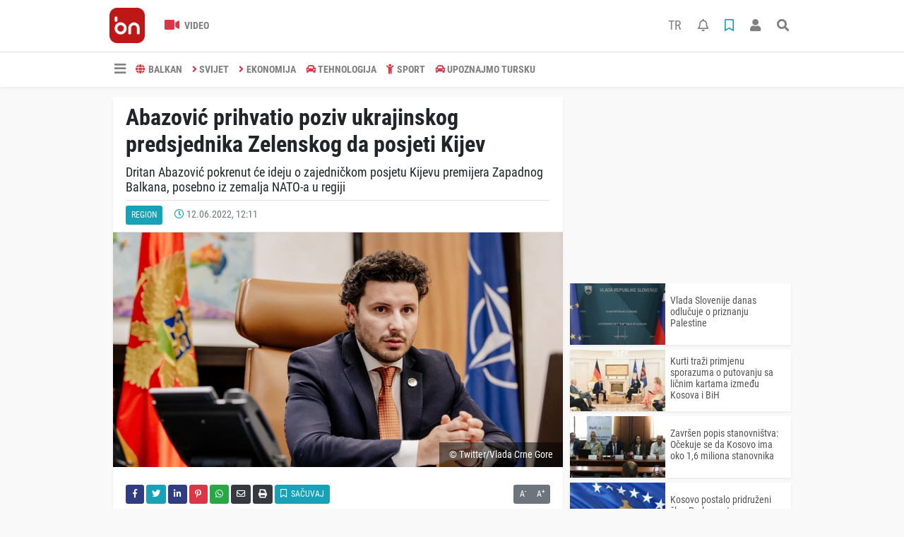

--- FILE ---
content_type: text/html; charset=UTF-8
request_url: https://www.balkannews.ba/region/abazovi-prihvatio-poziv-ukrajinskog-predsjednika-zelenskog-da-posjeti-h4599.html
body_size: 10252
content:
<!DOCTYPE html>
<html lang="bs">
<head>
  <meta charset="utf-8">
  <title>Abazović prihvatio poziv ukrajinskog predsjednika Zelenskog da posjeti Kijev</title>
  <meta name="description" content="Dritan Abazović pokrenut će ideju o zajedničkom posjetu Kijevu premijera Zapadnog Balkana, posebno iz zemalja NATO-a u regiji" />
  <meta name="keywords" content="DRITAN ABAZOVIĆ, CRNA GORA, UKRAJINA, VOLODIMIR ZELENSKI" />
  <meta name="news_keywords" content="DRITAN ABAZOVIĆ, CRNA GORA, UKRAJINA, VOLODIMIR ZELENSKI" />
  <link rel="manifest" href="https://www.balkannews.ba/_themes/hs-elegant/manifest.json">
    <meta name="author" content="BalkanNews">
  <meta name="developer" content="BalkanNews"/>
  <meta name="designer" content="BalkanNews"/>
    <meta name="viewport" content="width=970, initial-scale=1, shrink-to-fit=no" />
  <meta name="theme-color" content="#dc3545"/>

    <meta http-equiv="refresh" content="180">
    <link rel="alternate" href="https://www.balkannews.ba/m/region/abazovi-prihvatio-poziv-ukrajinskog-predsjednika-zelenskog-da-posjeti-h4599.html" hreflang="bs" media="only screen and (max-width: 640px)"/>
  <link rel="canonical" href="https://www.balkannews.ba/region/abazovi-prihvatio-poziv-ukrajinskog-predsjednika-zelenskog-da-posjeti-h4599.html">

    <link rel="amphtml" href="https://www.balkannews.ba/amp/region/abazovi-prihvatio-poziv-ukrajinskog-predsjednika-zelenskog-da-posjeti-h4599.html">
  
  
      <link rel="shortcut icon" href="https://www.balkannews.ba/images/banner/favicon.ico">
    <style type="text/css">
    @import url('https://www.balkannews.ba/_themes/hs-elegant/style/main.min.css?v=1');
        @import url('https://www.balkannews.ba/_themes/hs-elegant/style/font/roboto-condensed.css?v=1');
      </style>
  <meta property="og:site_name" content="BalkanNews" />
<meta property="og:title" content="Abazović prihvatio poziv ukrajinskog predsjednika Zelenskog da posjeti Kijev" />
<meta property="og:description" content="Dritan Abazović pokrenut će ideju o zajedničkom posjetu Kijevu premijera Zapadnog Balkana, posebno iz zemalja NATO-a u regiji" />

<meta property="og:image" content="https://www.balkannews.ba/images/haberler/2022/06/abazovi_prihvatio_poziv_ukrajinskog_predsjednika_zelenskog_da_posjeti_kijev_h4599_a6f57.jpg" />

<meta property="og:type" content="article" />
<meta property="og:url" content="https://www.balkannews.ba/region/abazovi-prihvatio-poziv-ukrajinskog-predsjednika-zelenskog-da-posjeti-h4599.html" />
<meta name="twitter:card" content="summary_large_image" /><meta property="og:title" content="Abazović prihvatio poziv ukrajinskog predsjednika Zelenskog da posjeti Kijev" />
<meta name="twitter:url" content="http://www.balkannews.ba/region/abazovi-prihvatio-poziv-ukrajinskog-predsjednika-zelenskog-da-posjeti-h4599.html" />
<meta name="twitter:domain" content="https://www.balkannews.ba/" />
<meta name="twitter:site" content="BalkanNewsBHS" />
<meta name="twitter:title" content="Abazović prihvatio poziv ukrajinskog predsjednika Zelenskog da posjeti Kijev" />
<meta name="twitter:description" content="Dritan Abazović pokrenut će ideju o zajedničkom posjetu Kijevu premijera Zapadnog Balkana, posebno iz zemalja NATO-a u regiji" />
<meta name="twitter:image:src" content="https://www.balkannews.ba/images/haberler/2022/06/abazovi_prihvatio_poziv_ukrajinskog_predsjednika_zelenskog_da_posjeti_kijev_h4599_a6f57.jpg" />
<meta property="og:image:type" content="image/jpeg" />
<meta property="og:image:width" content="637" />
<meta property="og:image:height" content="332" />

<link rel="image_src" type="image/jpeg" href="https://www.balkannews.ba/images/haberler/2022/06/abazovi_prihvatio_poziv_ukrajinskog_predsjednika_zelenskog_da_posjeti_kijev_h4599_a6f57.jpg" />
  <meta name="dc.language" content="tr">
  <meta name="dc.source" content="https://www.balkannews.ba/">
  <meta name="dc.title" content="Abazović prihvatio poziv ukrajinskog predsjednika Zelenskog da posjeti Kijev">
  <meta name="dc.keywords" content="DRITAN ABAZOVIĆ, CRNA GORA, UKRAJINA, VOLODIMIR ZELENSKI">
  <meta name="dc.description" content="Dritan Abazović pokrenut će ideju o zajedničkom posjetu Kijevu premijera Zapadnog Balkana, posebno iz zemalja NATO-a u regiji">

  
  <link rel="dns-prefetch" href="//www.balkannews.ba">
  <link rel="dns-prefetch" href="//www.google-analytics.com">
  <link rel="dns-prefetch" href="//fonts.gstatic.com">
  <link rel="dns-prefetch" href="//mc.yandex.ru">
  <link rel="dns-prefetch" href="//fonts.googleapis.com">
  <link rel="dns-prefetch" href="//pagead2.googlesyndication.com">
  <link rel="dns-prefetch" href="//googleads.g.doubleclick.net">
  <link rel="dns-prefetch" href="//google.com">
  <link rel="dns-prefetch" href="//gstatic.com">
  <link rel="dns-prefetch" href="//connect.facebook.net">
  <link rel="dns-prefetch" href="//graph.facebook.com">
  <link rel="dns-prefetch" href="//linkedin.com">
  <link rel="dns-prefetch" href="//ap.pinterest.com">

  <!--[if lt IE 7]>      <html class="no-js lt-ie10 lt-ie9 lt-ie8 lt-ie7"> <![endif]-->
  <!--[if IE 7]>         <html class="no-js lt-ie10 lt-ie9 lt-ie8 ie7"> <![endif]-->
  <!--[if IE 8]>         <html class="no-js lt-ie10 lt-ie9 ie8"> <![endif]-->
  <!--[if IE 9]>         <html class="no-js lt-ie10 ie9"> <![endif]-->
  <!--[if gt IE 9]>      <html class="no-js gt-ie9"> <![endif]-->
  <!--[if !IE] <![IGNORE[--><!--[IGNORE[]]-->

<!-- Global site tag (gtag.js) - Google Analytics -->
<script async src="https://www.googletagmanager.com/gtag/js?id=G-0X449D5CRG"></script>
<script>
  window.dataLayer = window.dataLayer || [];
  function gtag(){dataLayer.push(arguments);}
  gtag('js', new Date());
  gtag('config', 'G-0X449D5CRG');
</script>
  <meta name="yandex-verification" content="cd9a05ad593c7cf0" />
<meta name="facebook-domain-verification" content="x5qaw46qmlyeg07asfgblpajlfhfwz" />
<script data-ad-client="ca-pub-6420185949304027" async src="https://pagead2.googlesyndication.com/pagead/js/adsbygoogle.js"></script>
<script src="https://cdn.onesignal.com/sdks/OneSignalSDK.js" async=""></script>
<script>
  window.OneSignal = window.OneSignal || [];
  OneSignal.push(function() {
    OneSignal.init({
      appId: "7c629756-a9b8-484e-811e-9069030d62cf",
    });
  });
</script>      </head>

<body data-color="default" data-header="header-2">
        <div id="navbar" class="bg-white sticky-top shadow-sm">
  <nav class="navbar navbar-expand navbar-light border-bottom">
    <div class="container">
      <a class="navbar-brand pr-2" href="https://www.balkannews.ba/"><img src="https://www.balkannews.ba/images/banner/Balkan-News-Digital-Logos_Balkan-News-2.App-Logos_Balkan-News-Logos-26.png" alt="Abazović prihvatio poziv ukrajinskog predsjednika Zelenskog da posjeti Kijev" class="img-fluid"></a>
      <ul class="navbar-nav">
                        <li class="nav-item">
          <a class="nav-link font-weight-bold text-uppercase" href="https://www.balkannews.ba/webtv" title="Video">
            <i class="fas fa-video text-danger fa-lg mr-1"></i> Video          </a>
        </li>
                              </ul>
      <ul class="navbar-nav ml-auto">
        <li class="nav-item btn-group">
          <a class="nav-link nav-link btn btn-lg ml-2" href="https://www.balkannews.com.tr/">
            TR
          </a>
        </li>
        <li class="nav-item btn-group">
  <a class="nav-link btn btn-lg ml-2" href="#" data-toggle="dropdown" aria-haspopup="true" aria-expanded="false">
    <div class="badge badge-danger rounded-circle position-absolute" id="notifyCount" style="display:none"></div>
    <i class="far fa-bell fa-fx"></i>
  </a>
  <div class="dropdown-menu dropdown-menu-right shadow-sm" id="notifyItems">
    <h6 class="text-center pt-2 text-danger font-weight-bold text-uppercase">Notifikacije</h6>
    <div class="items">
      <div class="text-danger text-center">Henüz bir bildirim bulunmuyor!</div>
    </div>
    <a href="https://www.balkannews.ba/hesabim.html" class="btn btn-block btn-light btn-sm m-1 text-secondary">Sve Notifikacije</a>
  </div>
</li>
        <li class="nav-item btn-group">
  <a class="nav-link btn btn-lg ml-2" href="#" data-toggle="dropdown" aria-haspopup="true" aria-expanded="false">
    <i class="far fa-bookmark fa-fx text-info"></i>
  </a>
  <div class="dropdown-menu dropdown-menu-right shadow-sm" id="savedItems">
    <h6 class="text-center pt-2 text-info font-weight-bold text-uppercase">Sačuvano</h6>
    <div class="items">
      <div class="text-danger text-center">Još uvijek nema sačuvanih vijesti!</div>
    </div>
    <a href="https://www.balkannews.ba/hesabim.html" class="btn btn-block btn-light btn-sm m-1 text-secondary">Sve Sačuvano</a>
  </div>
</li>
        <li class="nav-item" id="memberArea"></li>
        <li class="nav-item"><a href="javascript:;" id="searchOpenButton" class="nav-link btn btn-lg ml-2"><i class="fas fa-search fa-fx"></i></a></li>
      </ul>
    </div>
  </nav>
  <nav class="navbar navbar-expand navbar-light">
  <div class="container">
    <ul class="navbar-nav">
      <li class="nav-item dropdown">
        <a class="nav-link font-weight-bold" href="#" id="mega-menu" data-toggle="dropdown" aria-haspopup="true" aria-expanded="false">
          <i class="fa fa-bars fa-fx fa-lg"></i>
        </a>
        <div class="dropdown-menu mega-menu shadow-sm p-4" aria-labelledby="mega-menu">
    <div class="row">
    <a href="https://www.balkannews.ba/" class="col-4 mb-1" title="Početna strana">
      <i class="fas fa-angle-right fa-fw text-danger"></i> Početna strana    </a>
                        <a href="https://www.balkannews.ba/webtv" class="col-4 mb-1" title="Video Galerija">
      <i class="fas fa-angle-right fa-fw text-danger"></i> Video Galerija    </a>
                                    <a href="https://www.balkannews.ba/sayfalar.html" class="col-4 mb-1" title="Stranice">
      <i class="fas fa-angle-right fa-fw text-danger"></i> Stranice    </a>
        <a href="https://www.balkannews.ba/kunye.html" class="col-4 mb-1" title="O nama">
      <i class="fas fa-angle-right fa-fw text-danger"></i> O nama    </a>
    <a href="https://www.balkannews.ba/iletisim.html" class="col-4 mb-1" title="Kontakt">
      <i class="fas fa-angle-right fa-fw text-danger"></i> Kontakt    </a>
    <a href="https://www.balkannews.ba/sitene-ekle.html" class="col-4 mb-1" title="Dodaj na svoju stranicu">
      <i class="fas fa-angle-right fa-fw text-danger"></i> Dodaj na svoju stranicu    </a>
          </div>
</div>
      </li>
              <li class="nav-item">
          <a class="nav-link font-weight-bold text-uppercase" href="https://www.balkannews.ba/balkan" title="BALKAN">
            <i class="fas fa-globe text-danger mr-1"></i>BALKAN          </a>
        </li>
              <li class="nav-item">
          <a class="nav-link font-weight-bold text-uppercase" href="https://www.balkannews.ba/svijet" title="SVIJET">
            <i class="fas fa-angle-right text-danger mr-1"></i>SVIJET          </a>
        </li>
              <li class="nav-item">
          <a class="nav-link font-weight-bold text-uppercase" href="https://www.balkannews.ba/ekonomija" title="EKONOMIJA">
            <i class="fas fa-angle-right text-danger mr-1"></i>EKONOMIJA          </a>
        </li>
              <li class="nav-item">
          <a class="nav-link font-weight-bold text-uppercase" href="https://www.balkannews.ba/tehnologija" title="TEHNOLOGIJA">
            <i class="fas fa-car text-danger mr-1"></i>TEHNOLOGIJA          </a>
        </li>
              <li class="nav-item">
          <a class="nav-link font-weight-bold text-uppercase" href="https://www.balkannews.ba/sport" title="SPORT">
            <i class="fas fa-child text-danger mr-1"></i>SPORT          </a>
        </li>
              <li class="nav-item">
          <a class="nav-link font-weight-bold text-uppercase" href="https://www.balkannews.ba/upoznajmo-tursku" title="Upoznajmo Tursku">
            <i class="fas fa-car text-danger mr-1"></i>Upoznajmo Tursku          </a>
        </li>
          </ul>
  </div>
</nav>
</div>
        <div id="left-ad" data-name="tb_block"  data-spy="affix"         >
                <p style="margin:0;width:250px;"></p>
            </div>
    <div id="right-ad" data-name="tb_block"  data-spy="affix"         >
                <p style="margin:0;width:250px;"></p>
            </div>
    <main class="container">
                        <!-- SIDEBAR İÇEREN İKİ SÜTUNLU BÖLÜM -->
        <div id="double-section" class="my-3 mb-0">
            <div class="row">
                <div class="col-8">
                                                            <div id="infinityContainer">
    <div class="inf_append current_news" news_id="4599" data-title="Abazović prihvatio poziv ukrajinskog predsjednika Zelenskog da posjeti Kijev"
        data-path="aHR0cDovL3d3dy5iYWxrYW5uZXdzLmJhL3JlZ2lvbi9hYmF6b3ZpLXByaWh2YXRpby1wb3ppdi11a3Jhamluc2tvZy1wcmVkc2plZG5pa2EtemVsZW5za29nLWRhLXBvc2pldGktaDQ1OTkuaHRtbA==">
                <div id="news-detail" class="card shadow-sm mb-3">
            <div class="card-header bg-white">
                <h1 class="card-title">Abazović prihvatio poziv ukrajinskog predsjednika Zelenskog da posjeti Kijev</h1>
                                <h2 class="lead">
                    Dritan Abazović pokrenut će ideju o zajedničkom posjetu Kijevu premijera Zapadnog Balkana, posebno iz zemalja NATO-a u regiji                </h2>
                                <div class="border-top pt-2 text-secondary">
                    <a href="https://www.balkannews.ba/region" title="Region"
                        class="btn btn-info btn-sm text-white text-uppercase">Region</a>
                    <i class="far fa-clock fa-fx text-info pl-3"></i> 12.06.2022, 12:11                                        
                                    </div>
            </div>
                        <div class="position-relative mb-2">
            <img class="img-fluid lazyload" src="https://www.balkannews.ba/_themes/hs-elegant/images/space.png"
                data-src="https://www.balkannews.ba/images/haberler/2022/06/abazovi_prihvatio_poziv_ukrajinskog_predsjednika_zelenskog_da_posjeti_kijev_h4599_a6f57.jpg" alt="Abazović prihvatio poziv ukrajinskog predsjednika Zelenskog da posjeti Kijev" width="100%">
                                <div id="photo_source" class="position-absolute py-2 px-3 text-white text-center">
                    © Twitter/Vlada Crne Gore                </div>
                            </div>
                                    <div class="card-body">
                <div class="social-buttons">
  <a href="javascript:;" data-platform-name="facebook" class="btn btn-primary btn-sm"><i class="fab fa-facebook-f"></i></a>
  <a href="javascript:;" data-platform-name="twitter" class="btn btn-info btn-sm"><i class="fab fa-twitter"></i></a>
  <a href="javascript:;" data-platform-name="linkedin" class="btn btn-primary btn-sm"><i class="fab fa-linkedin-in"></i></a>
  <a href="javascript:;" data-platform-name="pinterest" class="btn btn-danger btn-sm"><i class="fab fa-pinterest-p"></i></a>
  <a href="javascript:;" data-platform-name="whatsapp" class="btn btn-success btn-sm"><i class="fab fa-whatsapp"></i></a>
  <a href="javascript:;" data-platform-name="email" class="btn btn-dark btn-sm"><i class="far fa-envelope"></i></a>
      <a href="javascript:;" data-platform-name="print" class="btn btn-dark btn-sm"><i class="fas fa-print"></i></a>
      <a href="javascript:;" style="display:none;" data-platform-name="save" class="btn btn-info btn-sm text-uppercase save-unsave-button"><i class="far fa-bookmark pr-1"></i> Sačuvaj</a>
        <div class="float-right btn-group" role="group">
      <a href="javascript:;" onclick="textDown(4599)" class="btn btn-secondary btn-sm">A<sup>-</sup></a>
      <a href="javascript:;" onclick="textUp(4599)"class="btn btn-secondary btn-sm">A<sup>+</sup></a>
    </div>
  </div>
                                <div id="article-text" class="mt-4" data-text-id="4599">
                                                            <p style="text-align: justify;"><span style="font-size:14px;"><span style="font-family:Arial,Helvetica,sans-serif;">Premijer Crne Gore Dritan Abazović prihvatio je poziv ukrajinskog predsjednika Volodimira Zelenskog da posjeti Kijev, glavni grad Ukrajine. </span></span></p>

<p style="text-align: justify;"><span style="font-size:14px;"><span style="font-family:Arial,Helvetica,sans-serif;">Ova informacija potvrđena je na zvaničnom Twitteru Vlade Crne Gore.</span></span></p><div class="p_ad"></div>

<p style="text-align: justify;"><span style="font-size:14px;"><span style="font-family:Arial,Helvetica,sans-serif;">- Dritan Abazović pokrenut će ideju o zajedničkom posjetu Kijevu premijera Zapadnog Balkana, posebno iz zemalja NATO-a u regiji, s ciljem slanja snažnije i ujedinjene poruke podrške Zapadnog Balkana suverenitetu i integritetu Ukrajine, navedeno je u kratkom saopćenju, prenosi AA. </span></span></p>

<p style="text-align: justify;"></p>

<p style="text-align: justify;"></p>

<blockquote class="twitter-tweet">
<p dir="ltr" lang="und">Abazović prihvatio poziv Zelenskog, pozvaće lidere regiona da zajedno posjete Kijev<br/>
<a href="https://t.co/1Qme5ZBnVC">https://t.co/1Qme5ZBnVC</a><br/>
<a href="https://twitter.com/DritanAbazovic?ref_src=twsrc%5Etfw">@DritanAbazovic</a><a href="https://twitter.com/ZelenskyyUa?ref_src=twsrc%5Etfw">@ZelenskyyUa</a> <a href="https://t.co/1ZJymjmtXa">pic.twitter.com/1ZJymjmtXa</a></p>
— Vlada Crne Gore (@VladaCG) <a href="https://twitter.com/VladaCG/status/1535901830479327232?ref_src=twsrc%5Etfw">June 12, 2022</a></blockquote>
<script async="" src="https://platform.twitter.com/widgets.js" charset="utf-8"></script></p>                </div>
                                                                <div class="my-2 text-center " data-name="tb_block" data-field="135"><script async src="https://pagead2.googlesyndication.com/pagead/js/adsbygoogle.js"></script><!-- [135] - Haber - Detay Sonu --><ins class="adsbygoogle" style="display:block" data-ad-client="ca-pub-6420185949304027" data-ad-slot="2737083981" data-ad-format="auto" data-full-width-responsive="true"></ins><script> (adsbygoogle = window.adsbygoogle || []).push({});</script></div>                            </div>
                        <div class="card-footer bg-white text-secondary">
                <div class="news-tags">
                                        <a href="https://www.balkannews.ba/haberleri/DRITAN+ABAZOVI%C4%86" title="DRITAN ABAZOVIĆ"
                                                class="btn btn-outline-secondary btn-sm mb-2">#DRITAN ABAZOVIĆ</a>
                                        <a href="https://www.balkannews.ba/haberleri/CRNA+GORA" title="CRNA GORA"
                                                class="btn btn-outline-secondary btn-sm mb-2">#CRNA GORA</a>
                                        <a href="https://www.balkannews.ba/haberleri/UKRAJINA" title="UKRAJINA"
                                                class="btn btn-outline-secondary btn-sm mb-2">#UKRAJINA</a>
                                        <a href="https://www.balkannews.ba/haberleri/VOLODIMIR+ZELENSKI" title="VOLODIMIR ZELENSKI"
                                                class="btn btn-outline-secondary btn-sm mb-2">#VOLODIMIR ZELENSKI</a>
                                    </div>
            </div>
                    </div>
        <div id="comments" class="card shadow-sm mb-3 comments">
  <div class="card-body">
    <div class="widget-title first-word text-info mb-3 text-uppercase">
      komentari (0)
    </div>
      <div class="alert alert-info answer" style="display:none;"><b>@name</b> Odgovor na tekst  <button type="button" class="close remove" data-dismiss="alert" aria-label="Close">
    <span aria-hidden="true">&times;</span>
  </button>
</div>
<div id="comment-result4599" class="alert alert-success" style="display:none;">
    <p class="text-center m-0">Vaš komentar je poslat. Bit će objavljen nakon odobrenja administratora!</p>
  </div>
<form id="comment-form4599">
  <input name="hid" type="hidden" value="4599"/>
  <input name="mid" type="hidden" value="4599"/>
  <input name="uid" type="hidden" value="0"/>
  <input name="cevap_id" type="hidden" value="0"/>
  <input type="hidden" name="cevap" value="" class="answer" />
  <input type="hidden" name="tip" value="haber" />
  <div class="form-row">
    <div class="form-group col-12">
      <textarea class="form-control" name="yorum" id="comment" rows="3" placeholder="Podijelite sa nama vaše mišljenje ili komentar" required></textarea>
    </div>
    <div class="form-group col-9">
<input type="text" class="form-control" name="isim" id="name" placeholder="Upišite ime"   required>
    </div>
    <div class="col-3">
      <button type="button" onclick="javascript:comment_send(4599);return false;" class="btn btn-info btn-block text-uppercase">Pošalji</button>
    </div>
  </div>
</form>        </div>
</div>
                            </div>
</div>
                                    </div>
                <!-- Sidebar solundaki ana bölüm bitti -->
                <!-- SIDEBAR BOLUMU -->
                <div class="col-4">
                                        <div class="my-2 text-center " data-name="tb_block" data-field="200"><script async src="https://pagead2.googlesyndication.com/pagead/js/adsbygoogle.js"></script><!-- [200] - Sağ Blok - Serbest Reklam 1 --><ins class="adsbygoogle" style="display:block" data-ad-client="ca-pub-6420185949304027" data-ad-slot="1451922475" data-ad-format="auto" data-full-width-responsive="true"></ins><script> (adsbygoogle = window.adsbygoogle || []).push({});</script></div><!-- İLGİLİ HABERLER -->
<div id="similar-news" class="mb-3">
    <div class="media bg-white shadow-sm mb-2">
    <a href="https://www.balkannews.ba/region/vlada-slovenije-danas-odluuje-o-priznanju-palestine-h10012.html" title="Vlada Slovenije danas odlučuje o priznanju Palestine">
      <img alt="Vlada Slovenije danas odlučuje o priznanju Palestine" class="img-fluid align-self-center lazyload" src="https://www.balkannews.ba/_themes/hs-elegant/images/space.png" data-src="https://www.balkannews.ba/images/resize/95/135x87/haberler/thumbs/2024/05/vlada-slovenije-danas-odluuje-o-priznanju-palestine_07446.jpg">
    </a>
    <div class="media-body align-self-center p-2">
      <h6>
        <a href="https://www.balkannews.ba/region/vlada-slovenije-danas-odluuje-o-priznanju-palestine-h10012.html" title="Vlada Slovenije danas odlučuje o priznanju Palestine">
          Vlada Slovenije danas odlučuje o priznanju Palestine        </a>
      </h6>
    </div>
  </div>
    <div class="media bg-white shadow-sm mb-2">
    <a href="https://www.balkannews.ba/region/kurti-trai-primjenu-sporazuma-o-putovanju-sa-linim-kartama-izmeu-h10008.html" title="Kurti traži primjenu sporazuma o putovanju sa ličnim kartama između Kosova i BiH">
      <img alt="Kurti traži primjenu sporazuma o putovanju sa ličnim kartama između Kosova i BiH" class="img-fluid align-self-center lazyload" src="https://www.balkannews.ba/_themes/hs-elegant/images/space.png" data-src="https://www.balkannews.ba/images/resize/95/135x87/haberler/thumbs/2024/05/kurti-trai-primjenu-sporazuma-o-putovanju-sa-linim-kartama-izmeu-kosova-i-bih_4ecd9.jpg">
    </a>
    <div class="media-body align-self-center p-2">
      <h6>
        <a href="https://www.balkannews.ba/region/kurti-trai-primjenu-sporazuma-o-putovanju-sa-linim-kartama-izmeu-h10008.html" title="Kurti traži primjenu sporazuma o putovanju sa ličnim kartama između Kosova i BiH">
          Kurti traži primjenu sporazuma o putovanju sa ličnim kartama između Kosova i BiH        </a>
      </h6>
    </div>
  </div>
    <div class="media bg-white shadow-sm mb-2">
    <a href="https://www.balkannews.ba/region/zavren-popis-stanovnitva-oekuje-se-da-kosovo-ima-oko-16-miliona-h10003.html" title="Završen popis stanovništva: Očekuje se da Kosovo ima oko 1,6 miliona stanovnika">
      <img alt="Završen popis stanovništva: Očekuje se da Kosovo ima oko 1,6 miliona stanovnika" class="img-fluid align-self-center lazyload" src="https://www.balkannews.ba/_themes/hs-elegant/images/space.png" data-src="https://www.balkannews.ba/images/resize/95/135x87/haberler/thumbs/2024/05/zavren-popis-stanovnitva-oekuje-se-da-kosovo-ima-oko-16-miliona-stanovnika_d08f4.jpg">
    </a>
    <div class="media-body align-self-center p-2">
      <h6>
        <a href="https://www.balkannews.ba/region/zavren-popis-stanovnitva-oekuje-se-da-kosovo-ima-oko-16-miliona-h10003.html" title="Završen popis stanovništva: Očekuje se da Kosovo ima oko 1,6 miliona stanovnika">
          Završen popis stanovništva: Očekuje se da Kosovo ima oko 1,6 miliona stanovnika        </a>
      </h6>
    </div>
  </div>
    <div class="media bg-white shadow-sm mb-2">
    <a href="https://www.balkannews.ba/region/kosovo-postalo-pridrueni-lan-parlamentarne-skuptine-nato-a-h10002.html" title="Kosovo postalo pridruženi član Parlamentarne skupštine NATO-a">
      <img alt="Kosovo postalo pridruženi član Parlamentarne skupštine NATO-a" class="img-fluid align-self-center lazyload" src="https://www.balkannews.ba/_themes/hs-elegant/images/space.png" data-src="https://www.balkannews.ba/images/resize/95/135x87/haberler/thumbs/2024/05/kosovo-postalo-pridrueni-lan-parlamentarne-skuptine-nato-a_acdf0.jpg">
    </a>
    <div class="media-body align-self-center p-2">
      <h6>
        <a href="https://www.balkannews.ba/region/kosovo-postalo-pridrueni-lan-parlamentarne-skuptine-nato-a-h10002.html" title="Kosovo postalo pridruženi član Parlamentarne skupštine NATO-a">
          Kosovo postalo pridruženi član Parlamentarne skupštine NATO-a        </a>
      </h6>
    </div>
  </div>
    <div class="media bg-white shadow-sm">
    <a href="https://www.balkannews.ba/region/ene-u-crnom-usvajanje-rezolucije-o-genocidu-u-srebrenici-je-veliki-h9995.html" title="Žene u crnom: Usvajanje Rezolucije o genocidu u Srebrenici je veliki istorijski događaj i pravda za žrtve">
      <img alt="Žene u crnom: Usvajanje Rezolucije o genocidu u Srebrenici je veliki istorijski događaj i pravda za žrtve" class="img-fluid align-self-center lazyload" src="https://www.balkannews.ba/_themes/hs-elegant/images/space.png" data-src="https://www.balkannews.ba/images/resize/95/135x87/haberler/thumbs/2024/05/ene-u-crnom-usvajanje-rezolucije-o-genocidu-u-srebrenici-je-veliki-istorijski-dogaaj-i-pravda-za-rtve_d8fb5.jpg">
    </a>
    <div class="media-body align-self-center p-2">
      <h6>
        <a href="https://www.balkannews.ba/region/ene-u-crnom-usvajanje-rezolucije-o-genocidu-u-srebrenici-je-veliki-h9995.html" title="Žene u crnom: Usvajanje Rezolucije o genocidu u Srebrenici je veliki istorijski događaj i pravda za žrtve">
          Žene u crnom: Usvajanje Rezolucije o genocidu u Srebrenici je veliki istorijski događaj i pravda za žrtve        </a>
      </h6>
    </div>
  </div>
  </div>
<div class="my-2 text-center " data-name="tb_block" data-field="202"><script async src="https://pagead2.googlesyndication.com/pagead/js/adsbygoogle.js?client=ca-pub-6420185949304027" crossorigin="anonymous"></script><!-- [200] - Sağ Blok - Serbest Reklam 3 -- v2 --><ins class="adsbygoogle" style="display:block" data-ad-client="ca-pub-6420185949304027" data-ad-slot="8775948537" data-ad-format="auto" data-full-width-responsive="true"></ins><script> (adsbygoogle = window.adsbygoogle || []).push({});</script></div><div class="my-2 text-center " data-name="tb_block" data-field="203"><script async src="https://pagead2.googlesyndication.com/pagead/js/adsbygoogle.js?client=ca-pub-6420185949304027" crossorigin="anonymous"></script><!-- [203] - Sağ Blok - Serbest Reklam 4 --><ins class="adsbygoogle" style="display:block" data-ad-client="ca-pub-6420185949304027" data-ad-slot="1241089354" data-ad-format="auto" data-full-width-responsive="true"></ins><script> (adsbygoogle = window.adsbygoogle || []).push({});</script></div><!-- SAYFALAR -->
<div id="similar-news" class="mb-3">
  <div class="card shadow-sm">
    <div class="card-header bg-white">
      <span class="first-word widget-title text-info text-uppercase">Stranice</span>
      <a class="btn btn-default btn-sm float-right text-uppercase" href="https://www.balkannews.ba/sayfalar.html" title="Stranice">Sve</a>
    </div>
    <div class="card-body">
            <div class="media bg-white shadow-sm mb-2">
        <div class="media-body align-self-center p-2">
          <h6>
            <a href="https://www.balkannews.ba/privatnost-s5.html" title="Privatnost">
              <i class="far fa-file-alt"></i> Privatnost            </a>
          </h6>
        </div>
      </div>
            <div class="media bg-white shadow-sm mb-2">
        <div class="media-body align-self-center p-2">
          <h6>
            <a href="https://www.balkannews.ba/etiki-kodeks-s6.html" title=" Etički kodeks">
              <i class="far fa-file-alt"></i>  Etički kodeks            </a>
          </h6>
        </div>
      </div>
            <div class="media bg-white shadow-sm mb-2">
        <div class="media-body align-self-center p-2">
          <h6>
            <a href="https://www.balkannews.ba/ureivaka-politika-s7.html" title="Uređivačka politika">
              <i class="far fa-file-alt"></i> Uređivačka politika            </a>
          </h6>
        </div>
      </div>
            <div class="media bg-white shadow-sm">
        <div class="media-body align-self-center p-2">
          <h6>
            <a href="https://www.balkannews.ba/politika-verifikacije-vijesti-s8.html" title="Politika verifikacije vijesti">
              <i class="far fa-file-alt"></i> Politika verifikacije vijesti            </a>
          </h6>
        </div>
      </div>
          </div>
  </div>
</div>
                </div>
                <!-- Sidebar bitti -->
            </div>
        </div>
            </main>
    <a id="back-to-top" class="btn btn-lg btn-light border rounded-circle" href="#" title="Yukarı Git"><i
            class="fa fa-chevron-up"></i></a>
    <div id="footer" class="py-5 bg-primary">
    <div class="container">
        <div class="row">
            <div class="col-4 text-white">
                <div class="mb-3">
                    <img src="https://www.balkannews.ba/_themes/hs-elegant/images/space.png"
                        data-src="https://www.balkannews.ba/images/banner/Balkan-News-Logos-09.png" alt="BalkanNews"
                        class="img-fluid lazyload">
                </div>
                                <div class="title-line my-3 bg-warning w-25"></div>
            </div>
            <div class="col-4">
                <h5 class="first-word text-white text-uppercase">Kategorije</h5>
                <div class="title-line mt-2 mb-3 bg-warning w-25"></div>
                <div class="row mb-3">
                    <div class="col-6 text-white">
                        <ul class="text-uppercase list-unstyled p-0">
                                                        <li><a class="text-white" href="https://www.balkannews.ba/balkan" title="BALKAN">BALKAN</a></li>
                                                                                    <li><a class="text-white" href="https://www.balkannews.ba/svijet" title="SVIJET">SVIJET</a></li>
                                                                                    <li><a class="text-white" href="https://www.balkannews.ba/ekonomija" title="EKONOMIJA">EKONOMIJA</a></li>
                                                                                    <li><a class="text-white" href="https://www.balkannews.ba/tehnologija" title="TEHNOLOGIJA">TEHNOLOGIJA</a></li>
                                                                                    <li><a class="text-white" href="https://www.balkannews.ba/sport" title="SPORT">SPORT</a></li>
                                                                                    <li><a class="text-white" href="https://www.balkannews.ba/upoznajmo-tursku" title="Upoznajmo Tursku">Upoznajmo Tursku</a></li>
                                                    </ul>
                    </div>
                    <div class="col-6">
                        <ul class="text-uppercase list-unstyled p-0">
                                                                                </ul>
                    </div>
                </div>
            </div>
            <div class="col-2">
                <h5 class="font-weight-bold text-white text-uppercase">Stranice</h5>
                <div class="title-line mt-2 mb-3 bg-warning w-25"></div>
                <ul class="text-uppercase list-unstyled p-0">
                    <li><a class="text-white" href="https://www.balkannews.ba/kunye.html" title="Impresum">Impresum</a></li>
                                        <li><a class="text-white" href="https://www.balkannews.ba/iletisim.html" title="Kontakt">Kontakt</a></li>
                    <li><a class="text-white" href="https://www.balkannews.ba/rss/" title="RSS">RSS</a></li>
                    <li><a class="text-white" href="https://www.balkannews.ba/sitene-ekle.html" title="Dodaj na svoju stranicu">Dodaj na svoju stranicu</a>
                    </li>
                </ul>
            </div>
            <div class="col-2">
                <h5 class="first-word text-white text-uppercase">Pratite nas</h5>
                <div class="title-line mt-2 mb-3 bg-warning w-25"></div>
                                <a class="btn btn-light btn-sm" href="https://www.facebook.com/balkannews.ba"
                    target="_blank" title="Facebook"><i class="fab fa-facebook-f text-primary"></i> </a>
                                                <a class="btn btn-light btn-sm" href="https://twitter.com/BalkanNewsBHS" target="_blank" title="Twitter"><i
                        class="fab fa-twitter text-info"></i> </a>
                                                <a class="btn btn-light btn-sm" href="https://www.instagram.com/balkannews_ba/" target="_blank" title="Instagram"><i
                        class="fab fa-instagram text-primary"></i> </a>
                                                                <a class="btn btn-light btn-sm px-1" href="https://www.youtube.com/BalkaNA1" target="_blank" title="Youtube"><i
                        class="fab fa-youtube text-danger"></i> </a>
                                                            </div>
        </div>
        <div class="footer-tags text-center my-3">
      <a href="https://www.balkannews.ba/haberleri/KOSOVO" title="KOSOVO" class="btn btn-outline-secondary btn-sm mb-2">#KOSOVO</a>
      <a href="https://www.balkannews.ba/haberleri/SARAJEVO" title="SARAJEVO" class="btn btn-outline-secondary btn-sm mb-2">#SARAJEVO</a>
      <a href="https://www.balkannews.ba/haberleri/SRBIJA" title="SRBIJA" class="btn btn-outline-secondary btn-sm mb-2">#SRBIJA</a>
      <a href="https://www.balkannews.ba/haberleri/MILORAD+DODIK" title="MILORAD DODIK" class="btn btn-outline-secondary btn-sm mb-2">#MILORAD DODIK</a>
      <a href="https://www.balkannews.ba/haberleri/BUGARSKA" title="BUGARSKA" class="btn btn-outline-secondary btn-sm mb-2">#BUGARSKA</a>
      <a href="https://www.balkannews.ba/haberleri/KORONAVIRUS" title="KORONAVIRUS" class="btn btn-outline-secondary btn-sm mb-2">#KORONAVIRUS</a>
      <a href="https://www.balkannews.ba/haberleri/T%C3%BCrkiye" title="Türkiye" class="btn btn-outline-secondary btn-sm mb-2">#Türkiye</a>
      <a href="https://www.balkannews.ba/haberleri/ZAGREB" title="ZAGREB" class="btn btn-outline-secondary btn-sm mb-2">#ZAGREB</a>
      <a href="https://www.balkannews.ba/haberleri/POSLOVNE+NOVINE" title="POSLOVNE NOVINE" class="btn btn-outline-secondary btn-sm mb-2">#POSLOVNE NOVINE</a>
      <a href="https://www.balkannews.ba/haberleri/KINESKI+TR%C5%BDNI+CENTAR" title="KINESKI TRŽNI CENTAR" class="btn btn-outline-secondary btn-sm mb-2">#KINESKI TRŽNI CENTAR</a>
      <a href="https://www.balkannews.ba/haberleri/DOM+ZA+DJECU+BEZ+RODITELJSKOG+STARANJA" title="DOM ZA DJECU BEZ RODITELJSKOG STARANJA" class="btn btn-outline-secondary btn-sm mb-2">#DOM ZA DJECU BEZ RODITELJSKOG STARANJA</a>
      <a href="https://www.balkannews.ba/haberleri/KONVENCIJA+O+GENOCIDU" title="KONVENCIJA O GENOCIDU" class="btn btn-outline-secondary btn-sm mb-2">#KONVENCIJA O GENOCIDU</a>
      <a href="https://www.balkannews.ba/haberleri/HAMZA+EL+MAGRIBI" title="HAMZA EL MAGRIBI" class="btn btn-outline-secondary btn-sm mb-2">#HAMZA EL MAGRIBI</a>
      <a href="https://www.balkannews.ba/haberleri/SAMIR+EL+BARAWY" title="SAMIR EL BARAWY" class="btn btn-outline-secondary btn-sm mb-2">#SAMIR EL BARAWY</a>
      <a href="https://www.balkannews.ba/haberleri/DEMOGRAFSKA+KRIZA" title="DEMOGRAFSKA KRIZA" class="btn btn-outline-secondary btn-sm mb-2">#DEMOGRAFSKA KRIZA</a>
      <a href="https://www.balkannews.ba/haberleri/DRA%C5%BDA+MIHAILOVI%C4%86" title="DRAŽA MIHAILOVIĆ" class="btn btn-outline-secondary btn-sm mb-2">#DRAŽA MIHAILOVIĆ</a>
      <a href="https://www.balkannews.ba/haberleri/MILOJKO+SPAJI%C4%86" title="MILOJKO SPAJIĆ" class="btn btn-outline-secondary btn-sm mb-2">#MILOJKO SPAJIĆ</a>
      <a href="https://www.balkannews.ba/haberleri/LJETNI+ODMOR" title="LJETNI ODMOR" class="btn btn-outline-secondary btn-sm mb-2">#LJETNI ODMOR</a>
      <a href="https://www.balkannews.ba/haberleri/%C5%A0ENGEN" title="ŠENGEN" class="btn btn-outline-secondary btn-sm mb-2">#ŠENGEN</a>
      <a href="https://www.balkannews.ba/haberleri/Golob" title="Golob" class="btn btn-outline-secondary btn-sm mb-2">#Golob</a>
  </div>
    </div>
</div>
<div id="footer-copyright" class="bg-dark py-3">
  <div class="container text-white">
    <div class="row">
      <div class="col-auto">
        Copyright &copy;
        2026        <br/>Sva prava zadržana. News portal software: <a href="https://www.tebilisim.com" title="News portal software, script, system" target="_blank" class="text-white">TE Bilişim</a>      </div>
      <div class="col text-right">
        <a class="text-white pl-2 ml-2" href="https://www.balkannews.ba/kunye.html" title="Impresum">Impresum</a>
        <a class="text-white pl-2 ml-2 border-left" href="https://www.balkannews.ba/iletisim.html" title="Kontakt">Kontakt</a>
                <a class="text-white pl-2 ml-2 border-left" target="_blank" href="https://www.balkannews.ba/rss/" title="RSS">RSS</a>
        <a class="text-white pl-2 ml-2 border-left" href="https://www.balkannews.ba/sitene-ekle.html" title="Dodaj na svoju stranicu">Dodaj na svoju stranicu</a>
      </div>
    </div>
  </div>
</div>
    <div id="search" class="position-fixed w-100 h-100">
  <div class="close">Zatvori</div>
  <form action="https://www.balkannews.ba/" method="get" class="p-3 position-absolute">
    <h3 class="text-light pb-2">Pronađi tekst</h3>
    <div class="form-row">
      <div class="col-10">
        <input type="hidden" name="m" value="arama">
        <input name="q" type="search" class="form-control form-control-lg" placeholder="Unos pretraživanja" required>
        <input type="hidden" name="auth" value="020780a309649dbffb75cbeed22a9ffc359af453" />
      </div>
      <div class="col-2"><button type="submit" class="btn btn-primary btn-block btn-lg text-uppercase">Pretraga</button></div>
    </div>
        <div class="text-center my-3">
              <a href="https://www.balkannews.ba/haberleri/KOSOVO" title="KOSOVO" class="btn btn-outline-secondary btn-sm mb-2">#KOSOVO</a>
              <a href="https://www.balkannews.ba/haberleri/SARAJEVO" title="SARAJEVO" class="btn btn-outline-secondary btn-sm mb-2">#SARAJEVO</a>
              <a href="https://www.balkannews.ba/haberleri/SRBIJA" title="SRBIJA" class="btn btn-outline-secondary btn-sm mb-2">#SRBIJA</a>
              <a href="https://www.balkannews.ba/haberleri/MILORAD+DODIK" title="MILORAD DODIK" class="btn btn-outline-secondary btn-sm mb-2">#MILORAD DODIK</a>
              <a href="https://www.balkannews.ba/haberleri/BUGARSKA" title="BUGARSKA" class="btn btn-outline-secondary btn-sm mb-2">#BUGARSKA</a>
              <a href="https://www.balkannews.ba/haberleri/KORONAVIRUS" title="KORONAVIRUS" class="btn btn-outline-secondary btn-sm mb-2">#KORONAVIRUS</a>
              <a href="https://www.balkannews.ba/haberleri/T%C3%BCrkiye" title="Türkiye" class="btn btn-outline-secondary btn-sm mb-2">#Türkiye</a>
              <a href="https://www.balkannews.ba/haberleri/ZAGREB" title="ZAGREB" class="btn btn-outline-secondary btn-sm mb-2">#ZAGREB</a>
              <a href="https://www.balkannews.ba/haberleri/POSLOVNE+NOVINE" title="POSLOVNE NOVINE" class="btn btn-outline-secondary btn-sm mb-2">#POSLOVNE NOVINE</a>
              <a href="https://www.balkannews.ba/haberleri/KINESKI+TR%C5%BDNI+CENTAR" title="KINESKI TRŽNI CENTAR" class="btn btn-outline-secondary btn-sm mb-2">#KINESKI TRŽNI CENTAR</a>
              <a href="https://www.balkannews.ba/haberleri/DOM+ZA+DJECU+BEZ+RODITELJSKOG+STARANJA" title="DOM ZA DJECU BEZ RODITELJSKOG STARANJA" class="btn btn-outline-secondary btn-sm mb-2">#DOM ZA DJECU BEZ RODITELJSKOG STARANJA</a>
              <a href="https://www.balkannews.ba/haberleri/KONVENCIJA+O+GENOCIDU" title="KONVENCIJA O GENOCIDU" class="btn btn-outline-secondary btn-sm mb-2">#KONVENCIJA O GENOCIDU</a>
              <a href="https://www.balkannews.ba/haberleri/HAMZA+EL+MAGRIBI" title="HAMZA EL MAGRIBI" class="btn btn-outline-secondary btn-sm mb-2">#HAMZA EL MAGRIBI</a>
              <a href="https://www.balkannews.ba/haberleri/SAMIR+EL+BARAWY" title="SAMIR EL BARAWY" class="btn btn-outline-secondary btn-sm mb-2">#SAMIR EL BARAWY</a>
              <a href="https://www.balkannews.ba/haberleri/DEMOGRAFSKA+KRIZA" title="DEMOGRAFSKA KRIZA" class="btn btn-outline-secondary btn-sm mb-2">#DEMOGRAFSKA KRIZA</a>
              <a href="https://www.balkannews.ba/haberleri/DRA%C5%BDA+MIHAILOVI%C4%86" title="DRAŽA MIHAILOVIĆ" class="btn btn-outline-secondary btn-sm mb-2">#DRAŽA MIHAILOVIĆ</a>
              <a href="https://www.balkannews.ba/haberleri/MILOJKO+SPAJI%C4%86" title="MILOJKO SPAJIĆ" class="btn btn-outline-secondary btn-sm mb-2">#MILOJKO SPAJIĆ</a>
              <a href="https://www.balkannews.ba/haberleri/LJETNI+ODMOR" title="LJETNI ODMOR" class="btn btn-outline-secondary btn-sm mb-2">#LJETNI ODMOR</a>
              <a href="https://www.balkannews.ba/haberleri/%C5%A0ENGEN" title="ŠENGEN" class="btn btn-outline-secondary btn-sm mb-2">#ŠENGEN</a>
              <a href="https://www.balkannews.ba/haberleri/Golob" title="Golob" class="btn btn-outline-secondary btn-sm mb-2">#Golob</a>
          </div>
      </form>
</div>
    


<script type="application/ld+json">
    {
    "@context": "http:\/\/schema.org",
    "@type": "Organization",
    "url": "https:\/\/www.balkannews.ba\/",
    "contactPoint": {
        "@type": "ContactPoint",
        "contactType": "customer service",
        "telephone": "+90 +38733957463"
    },
    "logo": {
        "@type": "ImageObject",
        "url": "https:\/\/www.balkannews.ba\/images\/banner\/Balkan-News-Digital-Logos_Balkan-News-2.App-Logos_Balkan-News-Logos-26.png",
        "width": 256,
        "height": 256
    }
}</script>
<script type="application/ld+json">
    {
    "@context": "http:\/\/schema.org",
    "@type": "WebSite",
    "url": "https:\/\/www.balkannews.ba\/",
    "potentialAction": {
        "@type": "SearchAction",
        "target": "https:\/\/www.balkannews.ba\/haberleri\/{search_term_string}",
        "query-input": "required name=search_term_string"
    }
}</script>
<script type="application/ld+json">
    {
    "@context": "http:\/\/schema.org",
    "@type": "NewsArticle",
    "articleSection": "Headlines",
    "mainEntityOfPage": {
        "@type": "WebPage",
        "@id": "https:\/\/www.balkannews.ba\/region\/abazovi-prihvatio-poziv-ukrajinskog-predsjednika-zelenskog-da-posjeti-h4599.html"
    },
    "headline": "Abazovi\u0107 prihvatio poziv ukrajinskog predsjednika Zelenskog da posjeti Kijev",
    "name": "Abazovi\u0107 prihvatio poziv ukrajinskog predsjednika Zelenskog da posjeti Kijev",
    "articleBody": "Premijer Crne Gore Dritan Abazovi\u0107 prihvatio je poziv ukrajinskog predsjednika Volodimira Zelenskog da posjeti Kijev, glavni grad Ukrajine.\u00a0\n\nOva informacija potvr\u0111ena je na zvani\u010dnom Twitteru Vlade Crne Gore.\n\n- Dritan Abazovi\u0107 pokrenut \u0107e ideju o zajedni\u010dkom posjetu Kijevu premijera Zapadnog Balkana, posebno iz zemalja NATO-a u regiji, s ciljem slanja sna\u017enije i ujedinjene poruke podr\u0161ke Zapadnog Balkana suverenitetu i integritetu Ukrajine, navedeno je u kratkom saop\u0107enju, prenosi AA.\u00a0\n\n\n\n\n\n\nAbazovi\u0107 prihvatio poziv Zelenskog, pozva\u0107e lidere regiona da zajedno posjete Kijev\nhttps:\/\/t.co\/1Qme5ZBnVC\n@DritanAbazovic@ZelenskyyUa pic.twitter.com\/1ZJymjmtXa\n\u2014 Vlada Crne Gore (@VladaCG) June 12, 2022\n",
    "description": "Dritan Abazovi\u0107 pokrenut \u0107e ideju o zajedni\u010dkom posjetu Kijevu premijera Zapadnog Balkana, posebno iz zemalja NATO-a u regiji",
    "keywords": "DRITAN ABAZOVI\u0106, CRNA GORA, UKRAJINA, VOLODIMIR ZELENSKI",
    "image": {
        "@type": "ImageObject",
        "url": "https:\/\/www.balkannews.ba\/images\/haberler\/2022\/06\/abazovi_prihvatio_poziv_ukrajinskog_predsjednika_zelenskog_da_posjeti_kijev_h4599_a6f57.jpg",
        "width": 696,
        "height": 363
    },
    "datePublished": "2022-06-12T12:11:10+02:00",
    "dateModified": "2022-06-12T12:11:10+02:00",
    "genre": "news",
    "wordCount": 242,
    "inLanguage": "bs-BS",
    "author": {
        "@type": "Organization",
        "name": "BALKANNEWS"
    },
    "publisher": {
        "@type": "Organization",
        "name": "BALKANNEWS",
        "logo": {
            "@type": "ImageObject",
            "url": "https:\/\/www.balkannews.ba\/images\/banner\/Balkan-News-Digital-Logos_Balkan-News-2.App-Logos_Balkan-News-Logos-26.png",
            "width": 133,
            "height": 47
        }
    }
}</script>
<script>
var ELEGANT = {"settings":{"theme_path":"https:\/\/www.balkannews.ba\/_themes\/hs-elegant\/","ajax_url":"_ajax\/","site_url":"https:\/\/www.balkannews.ba\/","theme":"hs-elegant","analytics":"G-0X449D5CRG","comment_approved":0,"theme_version":"1.0.5","system_version":"5.11","popup_time":"1","language":"bs","module":"haber","save":true,"follow":false,"id":4599,"category":false}},
    $infinityContainer, _lang = {"unauthorized":"Da biste obavili \u017eeljenu radnju morate se ulogovati!","new_notification":"Imate nove obavijesti!","unsave":"Sa\u010duvano","save":"Sa\u010duvaj","not_saved_items":"Jo\u0161 uvijek nema sa\u010duvanih vijesti!","sure_saved_delete":"Da li da se sa\u010duvano izbaci sa liste?","sure_unfollow":":string Izbaciti sa liste pratilaca?","follow":"Prati","unfollow":"Pratite","password_length":"Nova \u0161ifra mora sadr\u017eavani najmanje 6 znakova!","delete":"Obri\u0161i","read_more":"\u010citaj dalje","close":"Zatvori","max_image_error":"Mo\u017eete dodati najvi\u0161e 8 fotografija!","comment_polled":"Ranije ste glasali za ovaj komentar!","email_required":"Upi\u0161ite va\u017ee\u0107u e-mail adresu!","email_invalid":"Upi\u0161ite va\u017ee\u0107u e-mail adresu!","email_saved":"Va\u0161 e-mail je dodat na spisak biltena!","duplicate_email":"E-mail je ve\u0107 sa\u010duvan!","yes":"Da","cancel":"Odustani"};
</script>
<script src="https://www.balkannews.ba/_themes/hs-elegant/script/bundle.min.js?v=1.1"></script>
<script>
function tebilisim(id, module, page, count_format) {
    $.get(ELEGANT.settings.site_url + '_ajax/tebilisim.php?id=' + id + '&m=' + module + '&page=' + page +
        '&count_format=k',
        function(hit) {
            $(".hitCounter-" + id).html(hit);
        });
}
tebilisim('4599', 'haber',
    '');
</script>
<script>
$(document).ready(function() {
    if($('#title-bar').length > 0) { 
        if($('#left-ad').length > 0) {
            $('#left-ad').css('top',$('#left-ad')[0].offsetTop + 38 + 'px'); 
        } 
        if($('#right-ad').length > 0) {
            $('#right-ad').css('top',$('#right-ad')[0].offsetTop + 38 + 'px'); 
        }
    }
    $('#userAccount a[data-toggle="tab"]').on('show.bs.tab', function(e) {
        localStorage.setItem('activeTab', $(e.target).attr('href'));
    });
    var activeTab = localStorage.getItem('activeTab');
    if (activeTab) {
        $('#userAccount a[href="' + activeTab + '"]').tab('show');
    }
});
</script>
<script>
    $(document).ready(function(){
        if(getCookie('panelshow')=="show"){
            $("#panel-bar").removeClass('d-none');
        }else{
            $("#panel-bar").remove();
        }
    });
</script>




<script>
if ($infinityContainer) {
    $infinityContainer.on('history.infiniteScroll', function(event, title, path) {
        gtag('config', ELEGANT.settings.analytics, {
            'page_path': window.location.pathname
        });
    });
}
</script>

<!-- Yandex.Metrika counter -->
<script type="text/javascript">
(function(m, e, t, r, i, k, a) {
    m[i] = m[i] || function() {
        (m[i].a = m[i].a || []).push(arguments)
    };
    m[i].l = 1 * new Date();
    k = e.createElement(t), a = e.getElementsByTagName(t)[0], k.async = 1, k.src = r, a.parentNode.insertBefore(k,
        a)
})
(window, document, "script", "https://mc.yandex.ru/metrika/tag.js", "ym");

ym("80446351", "init", {
    clickmap: true,
    trackLinks: true,
    accurateTrackBounce: true,
    webvisor: true
});
</script>
<noscript>
    <div><img src="https://mc.yandex.ru/watch/80446351" style="position:absolute; left:-9999px;"
            alt="" /></div>
</noscript>
<!-- /Yandex.Metrika counter -->












</body>

</html>


--- FILE ---
content_type: text/html; charset=utf-8
request_url: https://www.google.com/recaptcha/api2/aframe
body_size: 268
content:
<!DOCTYPE HTML><html><head><meta http-equiv="content-type" content="text/html; charset=UTF-8"></head><body><script nonce="k5spkY5hyp92rCzZLm0BqQ">/** Anti-fraud and anti-abuse applications only. See google.com/recaptcha */ try{var clients={'sodar':'https://pagead2.googlesyndication.com/pagead/sodar?'};window.addEventListener("message",function(a){try{if(a.source===window.parent){var b=JSON.parse(a.data);var c=clients[b['id']];if(c){var d=document.createElement('img');d.src=c+b['params']+'&rc='+(localStorage.getItem("rc::a")?sessionStorage.getItem("rc::b"):"");window.document.body.appendChild(d);sessionStorage.setItem("rc::e",parseInt(sessionStorage.getItem("rc::e")||0)+1);localStorage.setItem("rc::h",'1768835786115');}}}catch(b){}});window.parent.postMessage("_grecaptcha_ready", "*");}catch(b){}</script></body></html>